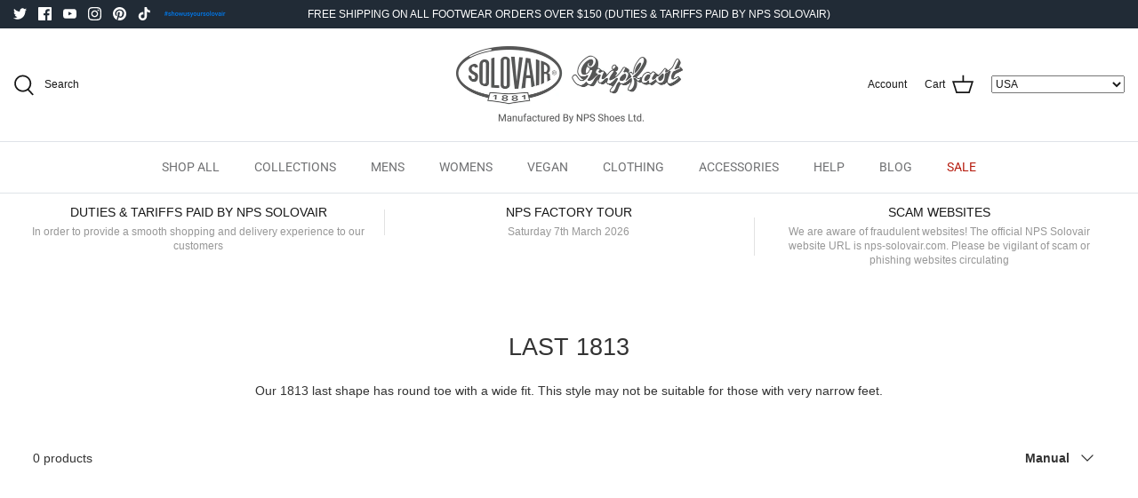

--- FILE ---
content_type: text/css
request_url: https://eu.nps-solovair.com/cdn/shop/t/31/assets/custom-styles.scss.css?v=102231201334830315121759136909
body_size: 3484
content:
body{line-height:2}.section-footer__row__col.section-footer__menu-block{text-align:center}.text-alignment--left{text-align:left}.text-alignment--right{text-align:right}.text-alignment--center{text-align:center}.text-alignment--justify{text-align:justify}ul.tabs{display:flex;flex-wrap:wrap;-webkit-box-pack:center;justify-content:center;position:relative!important;list-style:none}ul.tabs li{list-style:none}ul.tabs li a{color:#000;text-transform:uppercase;display:inline-block;padding:.5em 1em;font-weight:700;border-width:1px 1px 2px;text-decoration:none;border-bottom-style:solid;border-bottom-color:transparent;font-size:17px;line-height:2}ul.tabs li a:hover{color:#ececec}ul.tabs li a.active{font-size:17px;color:#1f1e1c;border-color:#1f1e1c;font-weight:500;line-height:2}.tab-content img{display:inline-block;object-fit:cover;height:auto;width:100%;max-width:unset}.tab-content img.top-image{margin-bottom:20px}.tab-content img.bottom-image{margin-top:20px}.banner-image{width:100vw;position:relative;left:50%;right:50%;margin-left:-50vw;margin-right:-50vw;margin-top:-40px;margin-bottom:40px;max-height:320px;object-fit:cover;object-position:center}.upsellitems-container{margin:50px 0 30px}.upsellitems{display:flex;flex-direction:column}.upsellitems h4{font-weight:600;font-size:18px}.upsellitems .upsellitem{display:flex;align-items:center;padding:10px}.upsellitems .upsellitem img{height:74px;width:74px;object-fit:cover}@media only screen and (max-width: 600px){.upsellitems .upsellitem img{height:56px;width:56px}}.upsellitems .upsellitem .upsellitem-details{display:flex;flex-direction:column;flex-grow:1;padding:0 12px;width:33%}.upsellitems .upsellitem .upsellitem-details .upsellitem-details__title{color:#000;line-height:100%}.upsellitems .upsellitem .upsellitem-addtocart{white-space:nowrap;background-color:#212b36;font-size:14px;width:35%;min-width:110px;padding:1.2em 0;border-radius:4px;color:#fff;border:none;text-align:center;letter-spacing:.3px}@media only screen and (max-width: 600px){.upsellitems .upsellitem .upsellitem-addtocart{padding:2px 6px;line-height:18px;min-width:70px;height:56px}}.klaviyo-bis-trigger button{color:#fff!important}#size-guide-table{margin:10px 0 20px;padding:10px 0 0}#size-guide-table table{width:71%;margin:auto;display:table!important;table-layout:fixed;border-collapse:collapse;border-style:solid;border-width:1px;border-color:#e8e9eb}@media only screen and (max-width: 800px){#size-guide-table table{width:100%}}#size-guide-table table tbody{display:table-row-group!important}#size-guide-table table tbody tr{display:table-row!important;width:auto!important;line-height:28px}#size-guide-table table tbody tr th{border-style:solid;border-width:1px;border-color:#e8e9eb;text-align:center;text-transform:uppercase;font-weight:700!important;padding:0}#size-guide-table table tbody tr td{border-style:solid;border-width:1px;border-color:#e8e9eb;text-align:center;padding:0}.quickbuy-container .klaviyo-product-container{display:none}.quickbuy-container .size_guide_modal_background .size_guide_modal{top:220px!important}.quickbuy-container .buy-buttons-row{margin-bottom:12px 0}.quickbuy-container .accordion{display:none}.size_guide_modal_background{z-index:-1;position:fixed;top:-150px!important;right:0!important;bottom:-150px!important;left:0!important;background:#000000b3;display:none;transition-delay:.3s;-webkit-transition-delay:.3s;-moz-transition-delay:.3s;-o-transition-delay:.3s;-webkit-transition:opacity .2s linear,z-index .2s step-end;-moz-transition:opacity .2s linear,z-index .2s step-end;-o-transition:opacity .2s linear,z-index .2s step-end;transition:opacity .2s linear,z-index .2s step-end}.size_guide_modal_background.open{z-index:999999992;display:block;-webkit-transition:opacity .2s linear,z-index .2s step-start;-moz-transition:opacity .2s linear,z-index .2s step-start;-o-transition:opacity .2s linear,z-index .2s step-start;transition:opacity .2s linear,z-index .2s step-start;transition-delay:0s;-webkit-transition-delay:0s;-moz-transition-delay:0s;-o-transition-delay:0s}.size_guide_modal_background .size_guide_modal{visibility:hidden;position:fixed;content:"";top:0!important;left:0!important;right:0!important;bottom:0!important;z-index:-1;overflow:hidden;overflow-y:scroll!important;-webkit-overflow-scrolling:touch;-webkit-transition:z-index .3s step-end;-ms-transition:z-index .3s step-end;-moz-transition:z-index .3s step-end;transition:z-index .3s step-end}.size_guide_modal_background .size_guide_modal .size_guide_modal_inner{width:800px;margin-left:-400px;left:50%;margin-top:20px;position:absolute;background:#fff;opacity:0;margin-bottom:10px;-webkit-transition:all .3s;-ms-transition:all .3s;-moz-transition:all .3s;transition:all .3s}@media (max-width: 900px){.size_guide_modal_background .size_guide_modal .size_guide_modal_inner{max-width:95%;transform:translate(-50%)!important;margin-left:0}}.size_guide_modal_background .size_guide_modal .size_guide_modal_inner .size_guide_modal_close{cursor:pointer;position:absolute;right:7px;top:7px;text-align:center;font-size:36px;line-height:36px;height:36px;width:36px;z-index:9}.size_guide_modal_background .size_guide_modal .size_guide_modal_inner .size_guide_modal_wrapper .size_guide_modal_header{width:100%;box-sizing:border-box;padding:.6em 2.5em;text-align:center;position:relative;text-align:center!important;background-color:#f2f2f2;padding-top:10px!important;padding-bottom:10px!important;border-top-right-radius:0;-ms-border-top-right-radius:0px;-webkit-border-top-right-radius:0px;-o-border-top-right-radius:0px;-moz-border-top-right-radius:0px;border-top-left-radius:0;-ms-border-top-left-radius:0px;-webkit-border-top-left-radius:0px;-o-border-top-left-radius:0px;-moz-border-top-left-radius:0px;color:#333;font-weight:700;font-style:normal;font-size:16px}.size_guide_modal_background .size_guide_modal .size_guide_modal_inner .size_guide_modal_wrapper .modal_body{padding:15px;height:100%;overflow-y:auto;overflow-x:visible;color:#000;border-bottom-right-radius:0;-ms-border-bottom-right-radius:0px;-webkit-border-bottom-right-radius:0px;-o-border-bottom-right-radius:0px;-moz-border-bottom-right-radius:0px;border-bottom-left-radius:0;-ms-border-bottom-left-radius:0px;-webkit-border-bottom-left-radius:0px;-o-border-bottom-left-radius:0px;-moz-border-bottom-left-radius:0px;height:auto!important}.size_guide_modal_background .size_guide_modal .size_guide_modal_inner .size_guide_modal_wrapper .modal_body .modal_top .modal_heading{color:#000;background-color:#fff;font-size:18px;font-weight:700;text-align:center;margin-bottom:20px}.size_guide_modal_background .size_guide_modal .size_guide_modal_inner .size_guide_modal_wrapper .modal_body .modal_size_table{border-top:1px solid #818078;margin:10px 0 20px;padding:10px 0 0}.size_guide_modal_background .size_guide_modal .size_guide_modal_inner .size_guide_modal_wrapper .modal_body .modal_size_table .table_header{color:#000;font-size:15px;text-align:center;font-weight:700;font-style:normal;text-decoration:initial;padding-bottom:10px}.size_guide_modal_background .size_guide_modal .size_guide_modal_inner .size_guide_modal_wrapper .modal_body .modal_size_table table{width:71%;margin:auto;display:table!important;table-layout:fixed;border-collapse:collapse;border-style:solid;border-width:1px;border-color:#e8e9eb}@media only screen and (max-width: 800px){.size_guide_modal_background .size_guide_modal .size_guide_modal_inner .size_guide_modal_wrapper .modal_body .modal_size_table table{width:100%}}.size_guide_modal_background .size_guide_modal .size_guide_modal_inner .size_guide_modal_wrapper .modal_body .modal_size_table table tbody{display:table-row-group!important}.size_guide_modal_background .size_guide_modal .size_guide_modal_inner .size_guide_modal_wrapper .modal_body .modal_size_table table tbody tr{display:table-row!important;width:auto!important;line-height:28px}.size_guide_modal_background .size_guide_modal .size_guide_modal_inner .size_guide_modal_wrapper .modal_body .modal_size_table table tbody tr th{border-style:solid;border-width:1px;border-color:#e8e9eb;text-align:center;text-transform:uppercase;font-weight:700!important;padding:0}.size_guide_modal_background .size_guide_modal .size_guide_modal_inner .size_guide_modal_wrapper .modal_body .modal_size_table table tbody tr td{border-style:solid;border-width:1px;border-color:#e8e9eb;text-align:center;padding:0}.size_guide_modal_background .size_guide_modal .size_guide_modal_inner .size_guide_modal_wrapper .modal_body .modal_size_table table tbody tr:hover th,.size_guide_modal_background .size_guide_modal .size_guide_modal_inner .size_guide_modal_wrapper .modal_body .modal_size_table table tbody tr:hover td{background-color:#f5f5f5!important}.size_guide_modal_background .size_guide_modal .size_guide_modal_inner .size_guide_modal_wrapper .modal_body .tab-content img{float:none;height:auto;width:auto;margin:0 auto;display:block}.size_guide_modal_background .size_guide_modal.open{visibility:visible;z-index:9999999999;-webkit-transition:z-index .3s step-start;-ms-transition:z-index .3s step-start;-moz-transition:z-index .3s step-start;transition:z-index .3s step-start}.size_guide_modal_background .size_guide_modal.open .size_guide_modal_inner{opacity:1;top:1%;-webkit-transform:translateX(0);-ms-transform:translateX(0);-moz-transform:translateX(0);transform:translate(0);-webkit-transform:translateY(0);-ms-transform:translateY(0);-moz-transform:translateY(0);transform:translateY(0);-webkit-transform:scale(1);-ms-transform:scale(1);-moz-transform:scale(1);transform:scale(1);-webkit-transform:rotateY(0);-ms-transform:rotateY(0);-moz-transform:rotateY(0);transform:rotateY(0);-webkit-transform:rotateX(0);-ms-transform:rotateX(0);-moz-transform:rotateX(0);transform:rotateX(0)}.homepage-map-content .map-row__text h2{margin-top:0}.map-container-error{color:red;border:solid red 1px;background-color:#fff;position:absolute;top:50%;left:50%;padding:1em;transform:translate(-50%,-50%);z-index:2}.map-row__text--right{text-align:right}.accordion{color:#000;background-color:#fff;border:1px solid #ebebeb;cursor:pointer;padding:18px;width:100%;text-align:left;outline:none;transition:.4s;text-align:center;margin-top:-1px;font-weight:600;font-size:14px}.panel{padding:0 18px;background-color:#fff;border:none;margin-bottom:0;max-height:0;overflow:hidden;transition:max-height .2s ease-out;line-height:28px}.panel-content{padding:14px 0}.accordion.active,.accordion:hover{text-decoration:underline}.faq-panel{padding:0;background-color:#f5f5f5;max-height:0;overflow:hidden;transition:max-height .2s ease-out}.faq-panel .faq-panel-inner{padding:1rem;font-size:14px}.accordion:after{content:"\e5cf";font-family:Material Icons;font-size:13px;color:#000;float:right;margin-left:5px}.accordion.active:after{content:"\e5ce"}@media screen and (min-width: 768px){.map-row__text{position:relative}.map-row__text-container{padding:20%}}.map-row__subtext p{margin-bottom:0}@media only screen and (max-width: 768px){.map-row__text-container{padding:0% 5%}.homepage-map-content .map-row__text--right{margin-bottom:30px}.homepage-map-content .map-row__text--left{margin-top:30px}.homepage-map-content .map-row__text{text-align:center}}@media only screen and (min-width: 768px){.homepage-map-content .map-row{display:table;table-layout:fixed;width:100%}.homepage-map-content .map-row>.map-row__item{display:table-cell;float:none;vertical-align:middle}}.hp-title{padding-top:20px}.indiv-product .hp-title{padding-top:10px}.indiv-product-vendor-text,.indiv-product-sku-text{margin-bottom:10px;font-size:90%}.indiv-product-vendor-text{font-size:14px;position:relative;padding-top:35px;text-transform:uppercase;color:#788188}.indiv-product-vendor-text:before{content:"";position:absolute;top:20px;border-top:2px solid lightgray;width:30px;left:50%;transform:translate(-50%)}.product-description-main-wrapper .indiv-product-vendor-text{font-size:14px;position:relative;padding-top:35px;padding-left:0}.product-description-main-wrapper .indiv-product-vendor-text:before{content:"";position:absolute;top:20px;border-top:2px solid lightgray;width:30px;left:0;transform:none}.sku-hidden{visibility:hidden}.product-description-main-wrapper .indiv-product-vendor-text,.product-description-main-wrapper .indiv-product-sku-text{margin-bottom:20px}.indiv-product .hp-title .indiv-product-vendor-text{margin-bottom:0}.money-styling{color:#000;display:block;font-size:15;padding:5px 0;text-align:center;width:100%}@-webkit-keyframes fadeIn{0%{opacity:0}to{opacity:1}}@keyframes fadeIn{0%{opacity:0}to{opacity:1}}.fadeIn{-webkit-animation-name:fadeIn;animation-name:fadeIn}@-webkit-keyframes zoomIn{0%{opacity:0;-webkit-transform:scale3d(.3,.3,.3);transform:scale3d(.3,.3,.3)}50%{opacity:1}}@keyframes zoomIn{0%{opacity:0;-webkit-transform:scale3d(.3,.3,.3);transform:scale3d(.3,.3,.3)}50%{opacity:1}}.zoomIn{-webkit-animation-name:zoomIn;animation-name:zoomIn}@-webkit-keyframes fadeInUp{0%{opacity:0;-webkit-transform:translate3d(0,50px,0);transform:translate3d(0,50px,0)}to{opacity:1;-webkit-transform:translate3d(0,0,0);transform:translateZ(0)}}@keyframes fadeInUp{0%{opacity:0;-webkit-transform:translate3d(0,50px,0);transform:translate3d(0,50px,0)}to{opacity:1;-webkit-transform:translate3d(0,0,0);transform:translateZ(0)}}.fadeInUp{-webkit-animation-name:fadeInUp;animation-name:fadeInUp}.animated{-webkit-animation-duration:1s;animation-duration:1s;-webkit-animation-fill-mode:both;animation-fill-mode:both}.animated.delay-1{-webkit-animation-delay:.3s;animation-delay:.3s}.animated.delay-2{-webkit-animation-delay:.6s;animation-delay:.6s}.animated.delay-3{-webkit-animation-delay:.9s;animation-delay:.9s}.animated.delay-4{-webkit-animation-delay:1.2s;animation-delay:1.2s}.animated.delay-5{-webkit-animation-delay:1.5s;animation-delay:1.5s}.animated.delay-6{-webkit-animation-delay:1.8s;animation-delay:1.8s}.animated.delay-7{-webkit-animation-delay:2.1s;animation-delay:2.1s}.animated.delay-8{-webkit-animation-delay:2.4s;animation-delay:2.4s}.animated.delay-9{-webkit-animation-delay:2.7s;animation-delay:2.7s}.animated.delay-10{-webkit-animation-delay:3s;animation-delay:3s}@media (print),(prefers-reduced-motion: reduce){.animated{-webkit-animation-duration:1ms!important;animation-duration:1ms!important;-webkit-transition-duration:1ms!important;transition-duration:1ms!important;-webkit-animation-iteration-count:1!important;animation-iteration-count:1!important}}.animations-disabled .animated,.animations-disabled .flexslider-homepage li.flex-active-slide .first-fade,.animations-disabled .flexslider-homepage li.flex-active-slide .second-fade,.animations-disabled .flexslider-homepage li.flex-active-slide .third-fade{-webkit-animation-duration:1ms!important;animation-duration:1ms!important;-webkit-transition-duration:1ms!important;transition-duration:1ms!important;-webkit-animation-iteration-count:1!important;animation-iteration-count:1!important;animation-name:none;-webkit-animation-delay:0s;animation-delay:0s;transition:none}.wow{visibility:hidden}.no-js .wow{visibility:visible}@media only screen and (max-width: 767px){.wow{visibility:visible!important;-webkit-animation:none!important;-moz-animation:none!important;-o-animation:none!important;-ms-animation:none!important;animation:none!important}}.reveal .hidden{display:block!important;visibility:visible!important}.reveal{position:relative;overflow:hidden}.reveal>a>img{-webkit-transition:all .2s ease-in-out;-moz-transition:all .2s ease-in-out;-o-transition:all .2s ease-in-out;transition:all .2s ease-in-out}@media only screen and (min-width: 767px){.reveal:hover>a>div>img{opacity:0}.reveal:hover>a>.hidden{z-index:400;opacity:1}}.reveal .hidden{position:absolute;z-index:-1;top:0;width:100%;height:100%;opacity:0;-webkit-transition:all .2s ease-in-out;-moz-transition:all .2s ease-in-out;-o-transition:all .2s ease-in-out;transition:all .2s ease-in-out;overflow:hidden}.collection-anchors{margin-top:40px;overflow:auto}.collection-anchors .collection-anchor-link{font-weight:700;text-decoration:underline;font-size:16px}.indiv-product{position:relative;text-align:center;margin-bottom:30px}.indiv-product img{max-height:800px;margin:0 auto}.indiv-product-title-text{margin-bottom:0;margin-top:5px;line-height:1.3;color:#000}.tab-content{padding-top:15px}.collection-wrapper{margin-top:20px;padding-top:60px}.collection-wrapper .title-bar h2{font-size:18px!important;font-weight:700;padding-bottom:15px;letter-spacing:0px}.collection-wrapper .collection-featured-image{max-width:100%;margin:20px auto 40px;display:block}.collection-wrapper+.collection-wrapper{border-top:1px solid #000}.collection-wrapper:last-child{padding-bottom:20px;border-bottom:1px solid #000}.title-bar{position:relative;padding:10px 0 0;text-align:center;display:inline-block;width:100%}.back-to-top{text-transform:uppercase;font-size:14px}a{color:#007aee}a:hover,a:focus{color:#007aee}.shopify-section .homepage-sections-wrapper--white{padding:30px 0}.homepage-section--slideshow-wrapper{margin-bottom:70px}.image-overlay__show-overflow{overflow:visible;color:#007aee}.overlay--v-underneath{align-items:flex-end;position:relative;height:calc(100% + 30px + 1em)}.overlay--v-underneath .overlay-text__inner{padding:5px 0 0;display:flex;align-items:flex-start;justify-content:center;height:3em}.gallery--with-margins .gallery__item[data-overlay=underneath]{margin-top:50px}.gallery--with-margins .gallery__item[data-overlay=underneath]:last-child{margin-bottom:50px}#colour_swatches_source{display:none!important}#colour_swatches_dest{margin-bottom:20px}a.product-swatch{padding:0;box-shadow:none;border:0px;width:48px;height:48px;overflow:hidden;display:inline-block;background-position:center center;vertical-align:middle;cursor:pointer;margin:3px 5px;border:2px solid #ffffff;border-radius:0;box-shadow:0 0 4px #0000004d;-moz-box-shadow:0px 0px 4px 0px rgba(0,0,0,.3);-webkit-box-shadow:0px 0px 4px 0px rgba(0,0,0,.3)}a.product-swatch.active{box-shadow:0 0 8px #0009;-moz-box-shadow:0px 0px 8px 0px rgba(0,0,0,.6);-webkit-box-shadow:0px 0px 8px 0px rgba(0,0,0,.6)}a.product-swatch .swatch-tooltip{display:block;position:absolute;pointer-events:none;opacity:0;transition:opacity .4s,margin-top .4s;width:200px;margin-left:-78px;margin-top:55px;text-align:center;z-index:100}a.product-swatch .swatch-tooltip .swatch-inner{background:#000;border-radius:3px;padding:3px 5px;color:#fff;display:inline-block;text-align:center}a.product-swatch .swatch-tooltip:before{content:"";top:-5px;left:50%;margin-left:-5px;position:absolute;display:block;width:0;height:0;border-left:5px solid transparent;border-right:5px solid transparent;border-bottom:5px solid black}a.product-swatch:hover .swatch-tooltip{opacity:.8;margin-top:35px}#store-messages.messages-4 .message{float:left;width:25%}.product-form .title-row{margin-top:20px}.product-form .title{font-size:25px}.product-form .label{width:unset;border:0;padding:0}div[data-section-type=collection-template] .page-header{border:none}@media (min-width: 992px){.col-md-fifth{width:20%;float:left}}.quantity-submit-row>label{text-align:left}#store-messages{background-color:unset}.container .shopify-section:not(.section-image-with-text-overlay):not(.section-slideshow):not(.collection-slider-row):not(.section-gallery):not(.section-newsletter):not(.section-collection-list){margin:2px 22px}.navigation__tier-1>li>a{text-decoration:none}.navigation__item.navigation__item--with-children>a{text-decoration:none}.boost-pfs-filter-tree-v .boost-pfs-filter-option .boost-pfs-filter-option-item-list-box .boost-pfs-filter-option-item{width:40%!important}.section-footer__row{justify-content:space-evenly}.section-footer__row .section-footer__title,.section-footer__row .section-footer__text-block__social{text-align:center}@media only screen and (max-width: 600px){.boost-pfs-search-suggestion-mobile-overlay,.boost-pfs-search-suggestion-mobile-top-panel{display:none!important}#pageheader .country-selector{display:none}.section-footer__row__col{text-align:center}.collection-slider-row.for-collections.use-alt-bg{padding:0}.product-list .product-block.collection-block{width:100%}.product-list .product-block.collection-block .product-block__title{text-align:center;font-weight:700}.view-all{margin-bottom:0}.overlay--v-underneath{height:100%}.template-suffix-our-stores .fully-spaced-row--medium{margin-top:20px;margin-bottom:0}.template-suffix-our-stores .lightly-spaced-row-above{margin-bottom:20px}.template-suffix-our-stores .shopify-section .homepage-sections-wrapper--white{padding-top:0;padding-bottom:0}.template-suffix-our-stores .section-rich-text{margin-bottom:20px}.ul.tabs{margin:1em}.slick-track .gallery__item{margin-bottom:16px}.overlay--v-underneath{height:calc(100% + 41px + 1em)}.opt-label{padding:0;min-width:4.2em;min-height:44px}.product-block__image-dots{display:none}}@media only screen and (max-width: 600px){.collection-listing .product-block{padding-left:20px;margin-bottom:10px}}.hidden,.desktop--hidden{display:none}@media only screen and (max-width: 768px){.mobile--hidden{display:none}.desktop--hidden{display:block}.thumbnails.owl-carousel .owl-stage{display:flex;justify-content:center;width:100%!important}a.thumbnail{border-radius:50%}.thumbnails.owl-carousel .owl-item{width:10px!important;height:10px;margin-bottom:2px}.thumbnails.owl-carousel.owl-loaded .thumbnail{width:fit-content!important}.thumbnails.owl-carousel.owl-loaded .thumbnail:after{top:-2px;left:-1px;height:inherit}.thumbnails .thumbnail:after{content:"";position:absolute;display:block;bottom:-1px;left:0;right:0;height:10px;width:10px;background:#000;border-radius:50%;opacity:0;transition:opacity .2s}.thumbnail.thumbnail--media-image .rimage-outer-wrapper{display:none}}.product-block .product-block__title{text-align:center;line-height:1.3!important;width:100%}.product-block .vendor{text-align:center;position:relative;padding-top:35px;opacity:.7}.product-block .vendor:before{content:"";position:absolute;top:20px;border-top:2px solid #d3d3d3;width:30px;left:50%;transform:translate(-50%)}.product-block .product-price{color:#222;display:block;font-size:14px;padding:5px 0;text-align:center;width:100%}.sku{display:flex;justify-content:flex-end}.cc-rating svg{fill:#000}.boost-pfs-filter-products .spr-badge{display:none}div.overlay-text__subheading{font-size:16px;font-weight:600;letter-spacing:.5px}.panel-content img.rimage__image{width:100%;margin-bottom:20px}
/*# sourceMappingURL=/cdn/shop/t/31/assets/custom-styles.scss.css.map?v=102231201334830315121759136909 */


--- FILE ---
content_type: text/css
request_url: https://us.nps-solovair.com/cdn/shop/t/5/assets/custom-styles.scss.css?v=102231201334830315121759330450
body_size: 3475
content:
body{line-height:2}.section-footer__row__col.section-footer__menu-block{text-align:center}.text-alignment--left{text-align:left}.text-alignment--right{text-align:right}.text-alignment--center{text-align:center}.text-alignment--justify{text-align:justify}ul.tabs{display:flex;flex-wrap:wrap;-webkit-box-pack:center;justify-content:center;position:relative!important;list-style:none}ul.tabs li{list-style:none}ul.tabs li a{color:#000;text-transform:uppercase;display:inline-block;padding:.5em 1em;font-weight:700;border-width:1px 1px 2px;text-decoration:none;border-bottom-style:solid;border-bottom-color:transparent;font-size:17px;line-height:2}ul.tabs li a:hover{color:#ececec}ul.tabs li a.active{font-size:17px;color:#1f1e1c;border-color:#1f1e1c;font-weight:500;line-height:2}.tab-content img{display:inline-block;object-fit:cover;height:auto;width:100%;max-width:unset}.tab-content img.top-image{margin-bottom:20px}.tab-content img.bottom-image{margin-top:20px}.banner-image{width:100vw;position:relative;left:50%;right:50%;margin-left:-50vw;margin-right:-50vw;margin-top:-40px;margin-bottom:40px;max-height:320px;object-fit:cover;object-position:center}.upsellitems-container{margin:50px 0 30px}.upsellitems{display:flex;flex-direction:column}.upsellitems h4{font-weight:600;font-size:18px}.upsellitems .upsellitem{display:flex;align-items:center;padding:10px}.upsellitems .upsellitem img{height:74px;width:74px;object-fit:cover}@media only screen and (max-width: 600px){.upsellitems .upsellitem img{height:56px;width:56px}}.upsellitems .upsellitem .upsellitem-details{display:flex;flex-direction:column;flex-grow:1;padding:0 12px;width:33%}.upsellitems .upsellitem .upsellitem-details .upsellitem-details__title{color:#000;line-height:100%}.upsellitems .upsellitem .upsellitem-addtocart{white-space:nowrap;background-color:#212b36;font-size:14px;width:35%;min-width:110px;padding:1.2em 0;border-radius:4px;color:#fff;border:none;text-align:center;letter-spacing:.3px}@media only screen and (max-width: 600px){.upsellitems .upsellitem .upsellitem-addtocart{padding:2px 6px;line-height:18px;min-width:70px;height:56px}}.klaviyo-bis-trigger button{color:#fff!important}#size-guide-table{margin:10px 0 20px;padding:10px 0 0}#size-guide-table table{width:71%;margin:auto;display:table!important;table-layout:fixed;border-collapse:collapse;border-style:solid;border-width:1px;border-color:#e8e9eb}@media only screen and (max-width: 800px){#size-guide-table table{width:100%}}#size-guide-table table tbody{display:table-row-group!important}#size-guide-table table tbody tr{display:table-row!important;width:auto!important;line-height:28px}#size-guide-table table tbody tr th{border-style:solid;border-width:1px;border-color:#e8e9eb;text-align:center;text-transform:uppercase;font-weight:700!important;padding:0}#size-guide-table table tbody tr td{border-style:solid;border-width:1px;border-color:#e8e9eb;text-align:center;padding:0}.quickbuy-container .klaviyo-product-container{display:none}.quickbuy-container .size_guide_modal_background .size_guide_modal{top:220px!important}.quickbuy-container .buy-buttons-row{margin-bottom:12px 0}.quickbuy-container .accordion{display:none}.size_guide_modal_background{z-index:-1;position:fixed;top:-150px!important;right:0!important;bottom:-150px!important;left:0!important;background:#000000b3;display:none;transition-delay:.3s;-webkit-transition-delay:.3s;-moz-transition-delay:.3s;-o-transition-delay:.3s;-webkit-transition:opacity .2s linear,z-index .2s step-end;-moz-transition:opacity .2s linear,z-index .2s step-end;-o-transition:opacity .2s linear,z-index .2s step-end;transition:opacity .2s linear,z-index .2s step-end}.size_guide_modal_background.open{z-index:999999992;display:block;-webkit-transition:opacity .2s linear,z-index .2s step-start;-moz-transition:opacity .2s linear,z-index .2s step-start;-o-transition:opacity .2s linear,z-index .2s step-start;transition:opacity .2s linear,z-index .2s step-start;transition-delay:0s;-webkit-transition-delay:0s;-moz-transition-delay:0s;-o-transition-delay:0s}.size_guide_modal_background .size_guide_modal{visibility:hidden;position:fixed;content:"";top:0!important;left:0!important;right:0!important;bottom:0!important;z-index:-1;overflow:hidden;overflow-y:scroll!important;-webkit-overflow-scrolling:touch;-webkit-transition:z-index .3s step-end;-ms-transition:z-index .3s step-end;-moz-transition:z-index .3s step-end;transition:z-index .3s step-end}.size_guide_modal_background .size_guide_modal .size_guide_modal_inner{width:800px;margin-left:-400px;left:50%;margin-top:20px;position:absolute;background:#fff;opacity:0;margin-bottom:10px;-webkit-transition:all .3s;-ms-transition:all .3s;-moz-transition:all .3s;transition:all .3s}@media (max-width: 900px){.size_guide_modal_background .size_guide_modal .size_guide_modal_inner{max-width:95%;transform:translate(-50%)!important;margin-left:0}}.size_guide_modal_background .size_guide_modal .size_guide_modal_inner .size_guide_modal_close{cursor:pointer;position:absolute;right:7px;top:7px;text-align:center;font-size:36px;line-height:36px;height:36px;width:36px;z-index:9}.size_guide_modal_background .size_guide_modal .size_guide_modal_inner .size_guide_modal_wrapper .size_guide_modal_header{width:100%;box-sizing:border-box;padding:.6em 2.5em;text-align:center;position:relative;text-align:center!important;background-color:#f2f2f2;padding-top:10px!important;padding-bottom:10px!important;border-top-right-radius:0;-ms-border-top-right-radius:0px;-webkit-border-top-right-radius:0px;-o-border-top-right-radius:0px;-moz-border-top-right-radius:0px;border-top-left-radius:0;-ms-border-top-left-radius:0px;-webkit-border-top-left-radius:0px;-o-border-top-left-radius:0px;-moz-border-top-left-radius:0px;color:#333;font-weight:700;font-style:normal;font-size:16px}.size_guide_modal_background .size_guide_modal .size_guide_modal_inner .size_guide_modal_wrapper .modal_body{padding:15px;height:100%;overflow-y:auto;overflow-x:visible;color:#000;border-bottom-right-radius:0;-ms-border-bottom-right-radius:0px;-webkit-border-bottom-right-radius:0px;-o-border-bottom-right-radius:0px;-moz-border-bottom-right-radius:0px;border-bottom-left-radius:0;-ms-border-bottom-left-radius:0px;-webkit-border-bottom-left-radius:0px;-o-border-bottom-left-radius:0px;-moz-border-bottom-left-radius:0px;height:auto!important}.size_guide_modal_background .size_guide_modal .size_guide_modal_inner .size_guide_modal_wrapper .modal_body .modal_top .modal_heading{color:#000;background-color:#fff;font-size:18px;font-weight:700;text-align:center;margin-bottom:20px}.size_guide_modal_background .size_guide_modal .size_guide_modal_inner .size_guide_modal_wrapper .modal_body .modal_size_table{border-top:1px solid #818078;margin:10px 0 20px;padding:10px 0 0}.size_guide_modal_background .size_guide_modal .size_guide_modal_inner .size_guide_modal_wrapper .modal_body .modal_size_table .table_header{color:#000;font-size:15px;text-align:center;font-weight:700;font-style:normal;text-decoration:initial;padding-bottom:10px}.size_guide_modal_background .size_guide_modal .size_guide_modal_inner .size_guide_modal_wrapper .modal_body .modal_size_table table{width:71%;margin:auto;display:table!important;table-layout:fixed;border-collapse:collapse;border-style:solid;border-width:1px;border-color:#e8e9eb}@media only screen and (max-width: 800px){.size_guide_modal_background .size_guide_modal .size_guide_modal_inner .size_guide_modal_wrapper .modal_body .modal_size_table table{width:100%}}.size_guide_modal_background .size_guide_modal .size_guide_modal_inner .size_guide_modal_wrapper .modal_body .modal_size_table table tbody{display:table-row-group!important}.size_guide_modal_background .size_guide_modal .size_guide_modal_inner .size_guide_modal_wrapper .modal_body .modal_size_table table tbody tr{display:table-row!important;width:auto!important;line-height:28px}.size_guide_modal_background .size_guide_modal .size_guide_modal_inner .size_guide_modal_wrapper .modal_body .modal_size_table table tbody tr th{border-style:solid;border-width:1px;border-color:#e8e9eb;text-align:center;text-transform:uppercase;font-weight:700!important;padding:0}.size_guide_modal_background .size_guide_modal .size_guide_modal_inner .size_guide_modal_wrapper .modal_body .modal_size_table table tbody tr td{border-style:solid;border-width:1px;border-color:#e8e9eb;text-align:center;padding:0}.size_guide_modal_background .size_guide_modal .size_guide_modal_inner .size_guide_modal_wrapper .modal_body .modal_size_table table tbody tr:hover th,.size_guide_modal_background .size_guide_modal .size_guide_modal_inner .size_guide_modal_wrapper .modal_body .modal_size_table table tbody tr:hover td{background-color:#f5f5f5!important}.size_guide_modal_background .size_guide_modal .size_guide_modal_inner .size_guide_modal_wrapper .modal_body .tab-content img{float:none;height:auto;width:auto;margin:0 auto;display:block}.size_guide_modal_background .size_guide_modal.open{visibility:visible;z-index:9999999999;-webkit-transition:z-index .3s step-start;-ms-transition:z-index .3s step-start;-moz-transition:z-index .3s step-start;transition:z-index .3s step-start}.size_guide_modal_background .size_guide_modal.open .size_guide_modal_inner{opacity:1;top:1%;-webkit-transform:translateX(0);-ms-transform:translateX(0);-moz-transform:translateX(0);transform:translate(0);-webkit-transform:translateY(0);-ms-transform:translateY(0);-moz-transform:translateY(0);transform:translateY(0);-webkit-transform:scale(1);-ms-transform:scale(1);-moz-transform:scale(1);transform:scale(1);-webkit-transform:rotateY(0);-ms-transform:rotateY(0);-moz-transform:rotateY(0);transform:rotateY(0);-webkit-transform:rotateX(0);-ms-transform:rotateX(0);-moz-transform:rotateX(0);transform:rotateX(0)}.homepage-map-content .map-row__text h2{margin-top:0}.map-container-error{color:red;border:solid red 1px;background-color:#fff;position:absolute;top:50%;left:50%;padding:1em;transform:translate(-50%,-50%);z-index:2}.map-row__text--right{text-align:right}.accordion{color:#000;background-color:#fff;border:1px solid #ebebeb;cursor:pointer;padding:18px;width:100%;text-align:left;outline:none;transition:.4s;text-align:center;margin-top:-1px;font-weight:600;font-size:14px}.panel{padding:0 18px;background-color:#fff;border:none;margin-bottom:0;max-height:0;overflow:hidden;transition:max-height .2s ease-out;line-height:28px}.panel-content{padding:14px 0}.accordion.active,.accordion:hover{text-decoration:underline}.faq-panel{padding:0;background-color:#f5f5f5;max-height:0;overflow:hidden;transition:max-height .2s ease-out}.faq-panel .faq-panel-inner{padding:1rem;font-size:14px}.accordion:after{content:"\e5cf";font-family:Material Icons;font-size:13px;color:#000;float:right;margin-left:5px}.accordion.active:after{content:"\e5ce"}@media screen and (min-width: 768px){.map-row__text{position:relative}.map-row__text-container{padding:20%}}.map-row__subtext p{margin-bottom:0}@media only screen and (max-width: 768px){.map-row__text-container{padding:0% 5%}.homepage-map-content .map-row__text--right{margin-bottom:30px}.homepage-map-content .map-row__text--left{margin-top:30px}.homepage-map-content .map-row__text{text-align:center}}@media only screen and (min-width: 768px){.homepage-map-content .map-row{display:table;table-layout:fixed;width:100%}.homepage-map-content .map-row>.map-row__item{display:table-cell;float:none;vertical-align:middle}}.hp-title{padding-top:20px}.indiv-product .hp-title{padding-top:10px}.indiv-product-vendor-text,.indiv-product-sku-text{margin-bottom:10px;font-size:90%}.indiv-product-vendor-text{font-size:14px;position:relative;padding-top:35px;text-transform:uppercase;color:#788188}.indiv-product-vendor-text:before{content:"";position:absolute;top:20px;border-top:2px solid lightgray;width:30px;left:50%;transform:translate(-50%)}.product-description-main-wrapper .indiv-product-vendor-text{font-size:14px;position:relative;padding-top:35px;padding-left:0}.product-description-main-wrapper .indiv-product-vendor-text:before{content:"";position:absolute;top:20px;border-top:2px solid lightgray;width:30px;left:0;transform:none}.sku-hidden{visibility:hidden}.product-description-main-wrapper .indiv-product-vendor-text,.product-description-main-wrapper .indiv-product-sku-text{margin-bottom:20px}.indiv-product .hp-title .indiv-product-vendor-text{margin-bottom:0}.money-styling{color:#000;display:block;font-size:15;padding:5px 0;text-align:center;width:100%}@-webkit-keyframes fadeIn{0%{opacity:0}to{opacity:1}}@keyframes fadeIn{0%{opacity:0}to{opacity:1}}.fadeIn{-webkit-animation-name:fadeIn;animation-name:fadeIn}@-webkit-keyframes zoomIn{0%{opacity:0;-webkit-transform:scale3d(.3,.3,.3);transform:scale3d(.3,.3,.3)}50%{opacity:1}}@keyframes zoomIn{0%{opacity:0;-webkit-transform:scale3d(.3,.3,.3);transform:scale3d(.3,.3,.3)}50%{opacity:1}}.zoomIn{-webkit-animation-name:zoomIn;animation-name:zoomIn}@-webkit-keyframes fadeInUp{0%{opacity:0;-webkit-transform:translate3d(0,50px,0);transform:translate3d(0,50px,0)}to{opacity:1;-webkit-transform:translate3d(0,0,0);transform:translateZ(0)}}@keyframes fadeInUp{0%{opacity:0;-webkit-transform:translate3d(0,50px,0);transform:translate3d(0,50px,0)}to{opacity:1;-webkit-transform:translate3d(0,0,0);transform:translateZ(0)}}.fadeInUp{-webkit-animation-name:fadeInUp;animation-name:fadeInUp}.animated{-webkit-animation-duration:1s;animation-duration:1s;-webkit-animation-fill-mode:both;animation-fill-mode:both}.animated.delay-1{-webkit-animation-delay:.3s;animation-delay:.3s}.animated.delay-2{-webkit-animation-delay:.6s;animation-delay:.6s}.animated.delay-3{-webkit-animation-delay:.9s;animation-delay:.9s}.animated.delay-4{-webkit-animation-delay:1.2s;animation-delay:1.2s}.animated.delay-5{-webkit-animation-delay:1.5s;animation-delay:1.5s}.animated.delay-6{-webkit-animation-delay:1.8s;animation-delay:1.8s}.animated.delay-7{-webkit-animation-delay:2.1s;animation-delay:2.1s}.animated.delay-8{-webkit-animation-delay:2.4s;animation-delay:2.4s}.animated.delay-9{-webkit-animation-delay:2.7s;animation-delay:2.7s}.animated.delay-10{-webkit-animation-delay:3s;animation-delay:3s}@media (print),(prefers-reduced-motion: reduce){.animated{-webkit-animation-duration:1ms!important;animation-duration:1ms!important;-webkit-transition-duration:1ms!important;transition-duration:1ms!important;-webkit-animation-iteration-count:1!important;animation-iteration-count:1!important}}.animations-disabled .animated,.animations-disabled .flexslider-homepage li.flex-active-slide .first-fade,.animations-disabled .flexslider-homepage li.flex-active-slide .second-fade,.animations-disabled .flexslider-homepage li.flex-active-slide .third-fade{-webkit-animation-duration:1ms!important;animation-duration:1ms!important;-webkit-transition-duration:1ms!important;transition-duration:1ms!important;-webkit-animation-iteration-count:1!important;animation-iteration-count:1!important;animation-name:none;-webkit-animation-delay:0s;animation-delay:0s;transition:none}.wow{visibility:hidden}.no-js .wow{visibility:visible}@media only screen and (max-width: 767px){.wow{visibility:visible!important;-webkit-animation:none!important;-moz-animation:none!important;-o-animation:none!important;-ms-animation:none!important;animation:none!important}}.reveal .hidden{display:block!important;visibility:visible!important}.reveal{position:relative;overflow:hidden}.reveal>a>img{-webkit-transition:all .2s ease-in-out;-moz-transition:all .2s ease-in-out;-o-transition:all .2s ease-in-out;transition:all .2s ease-in-out}@media only screen and (min-width: 767px){.reveal:hover>a>div>img{opacity:0}.reveal:hover>a>.hidden{z-index:400;opacity:1}}.reveal .hidden{position:absolute;z-index:-1;top:0;width:100%;height:100%;opacity:0;-webkit-transition:all .2s ease-in-out;-moz-transition:all .2s ease-in-out;-o-transition:all .2s ease-in-out;transition:all .2s ease-in-out;overflow:hidden}.collection-anchors{margin-top:40px;overflow:auto}.collection-anchors .collection-anchor-link{font-weight:700;text-decoration:underline;font-size:16px}.indiv-product{position:relative;text-align:center;margin-bottom:30px}.indiv-product img{max-height:800px;margin:0 auto}.indiv-product-title-text{margin-bottom:0;margin-top:5px;line-height:1.3;color:#000}.tab-content{padding-top:15px}.collection-wrapper{margin-top:20px;padding-top:60px}.collection-wrapper .title-bar h2{font-size:18px!important;font-weight:700;padding-bottom:15px;letter-spacing:0px}.collection-wrapper .collection-featured-image{max-width:100%;margin:20px auto 40px;display:block}.collection-wrapper+.collection-wrapper{border-top:1px solid #000}.collection-wrapper:last-child{padding-bottom:20px;border-bottom:1px solid #000}.title-bar{position:relative;padding:10px 0 0;text-align:center;display:inline-block;width:100%}.back-to-top{text-transform:uppercase;font-size:14px}a{color:#007aee}a:hover,a:focus{color:#007aee}.shopify-section .homepage-sections-wrapper--white{padding:30px 0}.homepage-section--slideshow-wrapper{margin-bottom:70px}.image-overlay__show-overflow{overflow:visible;color:#007aee}.overlay--v-underneath{align-items:flex-end;position:relative;height:calc(100% + 30px + 1em)}.overlay--v-underneath .overlay-text__inner{padding:5px 0 0;display:flex;align-items:flex-start;justify-content:center;height:3em}.gallery--with-margins .gallery__item[data-overlay=underneath]{margin-top:50px}.gallery--with-margins .gallery__item[data-overlay=underneath]:last-child{margin-bottom:50px}#colour_swatches_source{display:none!important}#colour_swatches_dest{margin-bottom:20px}a.product-swatch{padding:0;box-shadow:none;border:0px;width:48px;height:48px;overflow:hidden;display:inline-block;background-position:center center;vertical-align:middle;cursor:pointer;margin:3px 5px;border:2px solid #ffffff;border-radius:0;box-shadow:0 0 4px #0000004d;-moz-box-shadow:0px 0px 4px 0px rgba(0,0,0,.3);-webkit-box-shadow:0px 0px 4px 0px rgba(0,0,0,.3)}a.product-swatch.active{box-shadow:0 0 8px #0009;-moz-box-shadow:0px 0px 8px 0px rgba(0,0,0,.6);-webkit-box-shadow:0px 0px 8px 0px rgba(0,0,0,.6)}a.product-swatch .swatch-tooltip{display:block;position:absolute;pointer-events:none;opacity:0;transition:opacity .4s,margin-top .4s;width:200px;margin-left:-78px;margin-top:55px;text-align:center;z-index:100}a.product-swatch .swatch-tooltip .swatch-inner{background:#000;border-radius:3px;padding:3px 5px;color:#fff;display:inline-block;text-align:center}a.product-swatch .swatch-tooltip:before{content:"";top:-5px;left:50%;margin-left:-5px;position:absolute;display:block;width:0;height:0;border-left:5px solid transparent;border-right:5px solid transparent;border-bottom:5px solid black}a.product-swatch:hover .swatch-tooltip{opacity:.8;margin-top:35px}#store-messages.messages-4 .message{float:left;width:25%}.product-form .title-row{margin-top:20px}.product-form .title{font-size:25px}.product-form .label{width:unset;border:0;padding:0}div[data-section-type=collection-template] .page-header{border:none}@media (min-width: 992px){.col-md-fifth{width:20%;float:left}}.quantity-submit-row>label{text-align:left}#store-messages{background-color:unset}.container .shopify-section:not(.section-image-with-text-overlay):not(.section-slideshow):not(.collection-slider-row):not(.section-gallery):not(.section-newsletter):not(.section-collection-list){margin:2px 22px}.navigation__tier-1>li>a{text-decoration:none}.navigation__item.navigation__item--with-children>a{text-decoration:none}.boost-pfs-filter-tree-v .boost-pfs-filter-option .boost-pfs-filter-option-item-list-box .boost-pfs-filter-option-item{width:40%!important}.section-footer__row{justify-content:space-evenly}.section-footer__row .section-footer__title,.section-footer__row .section-footer__text-block__social{text-align:center}@media only screen and (max-width: 600px){.boost-pfs-search-suggestion-mobile-overlay,.boost-pfs-search-suggestion-mobile-top-panel{display:none!important}#pageheader .country-selector{display:none}.section-footer__row__col{text-align:center}.collection-slider-row.for-collections.use-alt-bg{padding:0}.product-list .product-block.collection-block{width:100%}.product-list .product-block.collection-block .product-block__title{text-align:center;font-weight:700}.view-all{margin-bottom:0}.overlay--v-underneath{height:100%}.template-suffix-our-stores .fully-spaced-row--medium{margin-top:20px;margin-bottom:0}.template-suffix-our-stores .lightly-spaced-row-above{margin-bottom:20px}.template-suffix-our-stores .shopify-section .homepage-sections-wrapper--white{padding-top:0;padding-bottom:0}.template-suffix-our-stores .section-rich-text{margin-bottom:20px}.ul.tabs{margin:1em}.slick-track .gallery__item{margin-bottom:16px}.overlay--v-underneath{height:calc(100% + 41px + 1em)}.opt-label{padding:0;min-width:4.2em;min-height:44px}.product-block__image-dots{display:none}}@media only screen and (max-width: 600px){.collection-listing .product-block{padding-left:20px;margin-bottom:10px}}.hidden,.desktop--hidden{display:none}@media only screen and (max-width: 768px){.mobile--hidden{display:none}.desktop--hidden{display:block}.thumbnails.owl-carousel .owl-stage{display:flex;justify-content:center;width:100%!important}a.thumbnail{border-radius:50%}.thumbnails.owl-carousel .owl-item{width:10px!important;height:10px;margin-bottom:2px}.thumbnails.owl-carousel.owl-loaded .thumbnail{width:fit-content!important}.thumbnails.owl-carousel.owl-loaded .thumbnail:after{top:-2px;left:-1px;height:inherit}.thumbnails .thumbnail:after{content:"";position:absolute;display:block;bottom:-1px;left:0;right:0;height:10px;width:10px;background:#000;border-radius:50%;opacity:0;transition:opacity .2s}.thumbnail.thumbnail--media-image .rimage-outer-wrapper{display:none}}.product-block .product-block__title{text-align:center;line-height:1.3!important;width:100%}.product-block .vendor{text-align:center;position:relative;padding-top:35px;opacity:.7}.product-block .vendor:before{content:"";position:absolute;top:20px;border-top:2px solid #d3d3d3;width:30px;left:50%;transform:translate(-50%)}.product-block .product-price{color:#222;display:block;font-size:14px;padding:5px 0;text-align:center;width:100%}.sku{display:flex;justify-content:flex-end}.cc-rating svg{fill:#000}.boost-pfs-filter-products .spr-badge{display:none}div.overlay-text__subheading{font-size:16px;font-weight:600;letter-spacing:.5px}.panel-content img.rimage__image{width:100%;margin-bottom:20px}
/*# sourceMappingURL=/cdn/shop/t/5/assets/custom-styles.scss.css.map?v=102231201334830315121759330450 */


--- FILE ---
content_type: text/javascript; charset=utf-8
request_url: https://services.mybcapps.com/bc-sf-filter/filter?t=1769950127818&_=pf&shop=nps-shoes-usa.myshopify.com&page=1&limit=32&sort=manual&display=grid&collection_scope=627142623597&tag=&product_available=false&variant_available=false&build_filter_tree=true&check_cache=true&sid=c45ea4f5-8519-4f3b-9071-d31c2afb7d96&callback=BoostPFSFilterCallback&event_type=init
body_size: 1115
content:
/**/ typeof BoostPFSFilterCallback === 'function' && BoostPFSFilterCallback({"total_product":0,"total_collection":0,"total_page":0,"from_cache":false,"products":[],"event_type":"init","filter":{"options":[{"filterType":"multi_level_tag","label":"Style","isCollapseMobile":false,"isCollapsePC":false,"tooltip":null,"displayAllValuesInUppercaseForm":false,"showSearchBoxFilterMobile":false,"showSearchBoxFilterPC":false,"showMoreType":"scrollbar","sortManualValues":false,"sortType":"key-asc","filterOptionId":"pf_mlt_style","position":0,"selectType":"multiple","status":"active","valueType":"specific","displayType":"list","manualValues":[{"tag":"Astronaut","displayName":"Astronaut Boot","doc_count":0},{"tag":"Derby-Brogue-Boot","displayName":"Brogue Boot","doc_count":0},{"tag":"Brogue-Shoe","displayName":"Brogue Shoe","doc_count":0},{"tag":"Chukka-Boot","displayName":"Chukka Boot","doc_count":0},{"tag":"Dealer-Boot","displayName":"Dealer Boot","doc_count":0},{"tag":"Derby-Boot","displayName":"Derby Boot","doc_count":0},{"tag":"6-Eye","displayName":"6 Eye Derby Boot","doc_count":0},{"tag":"8-Eye","displayName":"8 Eye Derby Boot","doc_count":0},{"tag":"10-Eye","displayName":"10 Eye Derby Boot","doc_count":0},{"tag":"11-Eye","displayName":"11 Eye Derby Boot","doc_count":0},{"tag":"14-Eye","displayName":"14 Eye Derby Boot","doc_count":0},{"tag":"20-Eye","displayName":"20 Eye Derby Boot","doc_count":0},{"tag":"Engineer-Boot","displayName":"Engineer Boot","doc_count":0},{"tag":"Gibson-Shoe","displayName":"Gibson Shoe","doc_count":0},{"tag":"Hiker-Boot","displayName":"Hiker Boot","doc_count":0},{"tag":"Loafer","displayName":"Loafer","doc_count":0},{"tag":"Mary-Jane-Shoe","displayName":"Mary Jane Shoe","doc_count":0},{"tag":"Monk-Shoe","displayName":"Monk Shoe","doc_count":0},{"tag":"Monkey-Boot","displayName":"Monkey Boot","doc_count":0},{"tag":"Oxford-Shoe","displayName":"Oxford Shoe","doc_count":0},{"tag":"Platform","displayName":"Platform Boot","doc_count":0},{"tag":"Sneaker","displayName":"Sneaker","doc_count":0},{"tag":"STC","displayName":"Steel Toe","doc_count":0},{"tag":"Zip","displayName":"Zip Boot","doc_count":0}],"removeTextFilterValues":"","replaceTextFilterValues":null,"values":[{"tag":"Astronaut","displayName":"Astronaut Boot","doc_count":0},{"tag":"Derby-Brogue-Boot","displayName":"Brogue Boot","doc_count":0},{"tag":"Brogue-Shoe","displayName":"Brogue Shoe","doc_count":0},{"tag":"Chukka-Boot","displayName":"Chukka Boot","doc_count":0},{"tag":"Dealer-Boot","displayName":"Dealer Boot","doc_count":0},{"tag":"Derby-Boot","displayName":"Derby Boot","doc_count":0},{"tag":"6-Eye","displayName":"6 Eye Derby Boot","doc_count":0},{"tag":"8-Eye","displayName":"8 Eye Derby Boot","doc_count":0},{"tag":"10-Eye","displayName":"10 Eye Derby Boot","doc_count":0},{"tag":"11-Eye","displayName":"11 Eye Derby Boot","doc_count":0},{"tag":"14-Eye","displayName":"14 Eye Derby Boot","doc_count":0},{"tag":"20-Eye","displayName":"20 Eye Derby Boot","doc_count":0},{"tag":"Engineer-Boot","displayName":"Engineer Boot","doc_count":0},{"tag":"Gibson-Shoe","displayName":"Gibson Shoe","doc_count":0},{"tag":"Hiker-Boot","displayName":"Hiker Boot","doc_count":0},{"tag":"Loafer","displayName":"Loafer","doc_count":0},{"tag":"Mary-Jane-Shoe","displayName":"Mary Jane Shoe","doc_count":0},{"tag":"Monk-Shoe","displayName":"Monk Shoe","doc_count":0},{"tag":"Monkey-Boot","displayName":"Monkey Boot","doc_count":0},{"tag":"Oxford-Shoe","displayName":"Oxford Shoe","doc_count":0},{"tag":"Platform","displayName":"Platform Boot","doc_count":0},{"tag":"Sneaker","displayName":"Sneaker","doc_count":0},{"tag":"STC","displayName":"Steel Toe","doc_count":0},{"tag":"Zip","displayName":"Zip Boot","doc_count":0}]},{"filterType":"opt_size_us","label":"Size (US)","isCollapseMobile":false,"isCollapsePC":false,"tooltip":null,"displayAllValuesInUppercaseForm":false,"showSearchBoxFilterMobile":false,"showSearchBoxFilterPC":false,"showMoreType":"scrollbar","sortManualValues":false,"sortType":"key-asc","filterOptionId":"pf_opt_size_us","position":1,"selectType":"single","status":"active","valueType":"all","displayType":"list","swatchStyle":"circle-grid","manualValues":[],"removeTextFilterValues":"","replaceTextFilterValues":null,"excludedValues":[],"values":[]},{"filterType":"multi_level_tag","label":"Brand","isCollapseMobile":false,"isCollapsePC":false,"tooltip":null,"displayAllValuesInUppercaseForm":false,"showSearchBoxFilterMobile":false,"showSearchBoxFilterPC":false,"showMoreType":"scrollbar","sortManualValues":false,"sortType":"key-asc","filterOptionId":"pf_mlt_brand","position":2,"selectType":"multiple","status":"active","valueType":"specific","displayType":"list","manualValues":[{"tag":"Gripfast","displayName":"Gripfast","doc_count":0},{"tag":"NPS","displayName":"NPS","doc_count":0},{"tag":"Solovair","displayName":"Solovair","doc_count":0}],"removeTextFilterValues":"","replaceTextFilterValues":null,"values":[{"tag":"Gripfast","displayName":"Gripfast","doc_count":0},{"tag":"NPS","displayName":"NPS","doc_count":0},{"tag":"Solovair","displayName":"Solovair","doc_count":0}]},{"filterType":"multi_level_tag","label":"Department","isCollapseMobile":false,"isCollapsePC":false,"tooltip":null,"displayAllValuesInUppercaseForm":false,"showSearchBoxFilterMobile":false,"showSearchBoxFilterPC":false,"showMoreType":"scrollbar","sortManualValues":false,"sortType":"key-asc","filterOptionId":"pf_mlt_department","position":3,"selectType":"single","status":"active","valueType":"specific","displayType":"list","manualValues":[{"tag":"Mens","displayName":"Mens","doc_count":0},{"tag":"Womens","displayName":"Womens","doc_count":0}],"removeTextFilterValues":"","replaceTextFilterValues":null,"values":[{"tag":"Mens","displayName":"Mens","doc_count":0},{"tag":"Womens","displayName":"Womens","doc_count":0}]},{"filterType":"vendor","label":"Collection","isCollapseMobile":false,"isCollapsePC":false,"tooltip":null,"displayAllValuesInUppercaseForm":false,"showSearchBoxFilterMobile":false,"showSearchBoxFilterPC":false,"showMoreType":"scrollbar","sortManualValues":false,"sortType":"key-asc","filterOptionId":"pf_v_collection","position":4,"selectType":"multiple","status":"active","valueType":"all","displayType":"list","manualValues":null,"removeTextFilterValues":"","replaceTextFilterValues":null,"excludedValues":[],"values":[]},{"filterOptionId":"pf_p_price","displayType":"range","filterType":"price","label":"Price","status":"disabled","position":5,"sliderRange":4,"sliderStep":1,"hideTextBoxes":false,"manualValues":null,"moneyFormatValue":"${{amount}}"},{"filterType":"multi_level_tag","label":"Colour","isCollapseMobile":false,"isCollapsePC":false,"tooltip":null,"displayAllValuesInUppercaseForm":false,"showSearchBoxFilterMobile":false,"showSearchBoxFilterPC":false,"showMoreType":"scrollbar","sortManualValues":false,"sortType":"key-asc","filterOptionId":"pf_mlt_colour","position":6,"selectType":"multiple","status":"active","valueType":"specific","displayType":"list","manualValues":[{"tag":"Beige","displayName":"Beige","doc_count":0},{"tag":"Black","displayName":"Black","doc_count":0},{"tag":"Blue","displayName":"Blue","doc_count":0},{"tag":"Brown","displayName":"Brown","doc_count":0},{"tag":"Burgundy","displayName":"Burgundy","doc_count":0},{"tag":"Green","displayName":"Green","doc_count":0},{"tag":"Grey","displayName":"Grey","doc_count":0},{"tag":"Navy","displayName":"Navy","doc_count":0},{"tag":"Pink","displayName":"Pink","doc_count":0},{"tag":"orange","displayName":"Orange","doc_count":0},{"tag":"Purple","displayName":"Purple","doc_count":0},{"tag":"Red","displayName":"Red","doc_count":0},{"tag":"White","displayName":"White","doc_count":0},{"tag":"Yellow","displayName":"Yellow","doc_count":0}],"removeTextFilterValues":"","replaceTextFilterValues":null,"values":[{"tag":"Beige","displayName":"Beige","doc_count":0},{"tag":"Black","displayName":"Black","doc_count":0},{"tag":"Blue","displayName":"Blue","doc_count":0},{"tag":"Brown","displayName":"Brown","doc_count":0},{"tag":"Burgundy","displayName":"Burgundy","doc_count":0},{"tag":"Green","displayName":"Green","doc_count":0},{"tag":"Grey","displayName":"Grey","doc_count":0},{"tag":"Navy","displayName":"Navy","doc_count":0},{"tag":"Pink","displayName":"Pink","doc_count":0},{"tag":"orange","displayName":"Orange","doc_count":0},{"tag":"Purple","displayName":"Purple","doc_count":0},{"tag":"Red","displayName":"Red","doc_count":0},{"tag":"White","displayName":"White","doc_count":0},{"tag":"Yellow","displayName":"Yellow","doc_count":0}]}],"filterId":"3GM0250ZSc"},"bundles":[],"meta":{"rid":"7a76da7b-10fb-40b8-8d8a-7ef55e23fae8","currency":"USD","money_format_with_currency":"${{amount}} USD","money_format":"${{amount}}","affected_by_merchandising":false,"affected_by_performance_ranking":false,"affected_by_search_personalization":false}});

--- FILE ---
content_type: text/javascript; charset=utf-8
request_url: https://services.mybcapps.com/bc-sf-filter/filter?t=1769950124962&_=pf&shop=nps-shoes-eu.myshopify.com&page=1&limit=32&sort=manual&display=grid&collection_scope=285617717416&tag=&product_available=false&variant_available=false&build_filter_tree=true&check_cache=true&sid=571c8e04-bed5-4df8-a470-f75fb3fe86c8&callback=BoostPFSFilterCallback&event_type=init
body_size: 1196
content:
/**/ typeof BoostPFSFilterCallback === 'function' && BoostPFSFilterCallback({"total_product":0,"total_collection":0,"total_page":0,"from_cache":false,"products":[],"event_type":"init","filter":{"options":[{"isCollapseMobile":false,"showMoreType":"scrollbar","tooltip":null,"isCollapsePC":false,"displayAllValuesInUppercaseForm":false,"replaceTextFilterValues":null,"label":"Style","filterOptionId":"pf_mlt_style","removeTextFilterValues":"","showSearchBoxFilterPC":false,"displayType":"list","sortManualValues":false,"sortType":"key-asc","manualValues":[{"displayName":"Astronaut Boot","tag":"Astronaut","doc_count":0},{"displayName":"Brogue Boot","tag":"Derby-Brogue-Boot","doc_count":0},{"displayName":"Brogue Shoe","tag":"Brogue-Shoe","doc_count":0},{"displayName":"Chukka Boot","tag":"Chukka-Boot","doc_count":0},{"displayName":"Dealer Boot","tag":"Dealer-Boot","doc_count":0},{"displayName":"Derby Boot","tag":"Derby-Boot","doc_count":0},{"displayName":"6 Eye Derby Boot","tag":"6-Eye","doc_count":0},{"displayName":"8 Eye Derby Boot","tag":"8-Eye","doc_count":0},{"displayName":"10 Eye Derby Boot","tag":"10-Eye","doc_count":0},{"displayName":"11 Eye Derby Boot","tag":"11-Eye","doc_count":0},{"displayName":"14 Eye Derby Boot","tag":"14-Eye","doc_count":0},{"displayName":"20 Eye Derby Boot","tag":"20-Eye","doc_count":0},{"displayName":"Engineer Boot","tag":"Engineer-Boot","doc_count":0},{"displayName":"Gibson Shoe","tag":"Gibson-Shoe","doc_count":0},{"displayName":"Hiker Boot","tag":"Hiker-Boot","doc_count":0},{"displayName":"Loafer","tag":"Loafer","doc_count":0},{"displayName":"Mary Jane Shoe","tag":"Mary-Jane-Shoe","doc_count":0},{"displayName":"Monk Shoe","tag":"Monk-Shoe","doc_count":0},{"displayName":"Monkey Boot","tag":"Monkey-Boot","doc_count":0},{"displayName":"Monkey Shoe","tag":"Monkey-Shoe","doc_count":0},{"displayName":"Oxford Shoe","tag":"Oxford-Shoe","doc_count":0},{"displayName":"Platform Boot","tag":"Platform","doc_count":0},{"displayName":"Sneaker","tag":"Sneaker","doc_count":0},{"displayName":"Steel Toe","tag":"STC","doc_count":0},{"displayName":"Zip Boot","tag":"Zip","doc_count":0}],"valueType":"specific","selectType":"single","showSearchBoxFilterMobile":false,"position":0,"filterType":"multi_level_tag","status":"active","values":[{"displayName":"Astronaut Boot","tag":"Astronaut","doc_count":0},{"displayName":"Brogue Boot","tag":"Derby-Brogue-Boot","doc_count":0},{"displayName":"Brogue Shoe","tag":"Brogue-Shoe","doc_count":0},{"displayName":"Chukka Boot","tag":"Chukka-Boot","doc_count":0},{"displayName":"Dealer Boot","tag":"Dealer-Boot","doc_count":0},{"displayName":"Derby Boot","tag":"Derby-Boot","doc_count":0},{"displayName":"6 Eye Derby Boot","tag":"6-Eye","doc_count":0},{"displayName":"8 Eye Derby Boot","tag":"8-Eye","doc_count":0},{"displayName":"10 Eye Derby Boot","tag":"10-Eye","doc_count":0},{"displayName":"11 Eye Derby Boot","tag":"11-Eye","doc_count":0},{"displayName":"14 Eye Derby Boot","tag":"14-Eye","doc_count":0},{"displayName":"20 Eye Derby Boot","tag":"20-Eye","doc_count":0},{"displayName":"Engineer Boot","tag":"Engineer-Boot","doc_count":0},{"displayName":"Gibson Shoe","tag":"Gibson-Shoe","doc_count":0},{"displayName":"Hiker Boot","tag":"Hiker-Boot","doc_count":0},{"displayName":"Loafer","tag":"Loafer","doc_count":0},{"displayName":"Mary Jane Shoe","tag":"Mary-Jane-Shoe","doc_count":0},{"displayName":"Monk Shoe","tag":"Monk-Shoe","doc_count":0},{"displayName":"Monkey Boot","tag":"Monkey-Boot","doc_count":0},{"displayName":"Monkey Shoe","tag":"Monkey-Shoe","doc_count":0},{"displayName":"Oxford Shoe","tag":"Oxford-Shoe","doc_count":0},{"displayName":"Platform Boot","tag":"Platform","doc_count":0},{"displayName":"Sneaker","tag":"Sneaker","doc_count":0},{"displayName":"Steel Toe","tag":"STC","doc_count":0},{"displayName":"Zip Boot","tag":"Zip","doc_count":0}]},{"isCollapseMobile":true,"showMoreType":"scrollbar","tooltip":null,"isCollapsePC":false,"displayAllValuesInUppercaseForm":false,"replaceTextFilterValues":null,"swatchStyle":"circle-grid","label":"Size","filterOptionId":"pf_opt_size","removeTextFilterValues":"","showSearchBoxFilterPC":false,"displayType":"box","sortManualValues":false,"sortType":"key-asc","manualValues":["UK 3","UK 3.5","UK 4","UK 4.5","UK 5","UK 5.5","UK 6","UK 6.5","UK 7","UK 7.5","UK 8","UK 8.5","UK 9","UK 9.5","UK 10","UK 10.5","UK 11","UK 11.5","UK 12","UK 13","UK 14","UK 15"],"valueType":"specific","selectType":"single","excludedValues":[],"showSearchBoxFilterMobile":false,"position":1,"filterType":"opt_size","status":"active","values":[]},{"isCollapseMobile":false,"showMoreType":"scrollbar","tooltip":null,"isCollapsePC":false,"displayAllValuesInUppercaseForm":false,"replaceTextFilterValues":null,"label":"Brand","filterOptionId":"pf_mlt_brand","removeTextFilterValues":"","showSearchBoxFilterPC":false,"displayType":"list","sortManualValues":false,"sortType":"key-asc","manualValues":[{"displayName":"Gripfast","tag":"Gripfast","doc_count":0},{"displayName":"NPS","tag":"NPS","doc_count":0},{"displayName":"Solovair","tag":"Solovair","doc_count":0}],"valueType":"specific","selectType":"multiple","showSearchBoxFilterMobile":false,"position":2,"filterType":"multi_level_tag","status":"active","values":[{"displayName":"Gripfast","tag":"Gripfast","doc_count":0},{"displayName":"NPS","tag":"NPS","doc_count":0},{"displayName":"Solovair","tag":"Solovair","doc_count":0}]},{"isCollapseMobile":false,"showMoreType":"scrollbar","tooltip":null,"isCollapsePC":false,"displayAllValuesInUppercaseForm":false,"replaceTextFilterValues":null,"label":"Department","filterOptionId":"pf_mlt_department","removeTextFilterValues":"","showSearchBoxFilterPC":false,"displayType":"list","sortManualValues":false,"sortType":"key-asc","manualValues":[{"displayName":"Mens","tag":"Mens","doc_count":0},{"displayName":"Womens","tag":"Womens","doc_count":0}],"valueType":"specific","selectType":"single","showSearchBoxFilterMobile":false,"position":3,"filterType":"multi_level_tag","status":"active","values":[{"displayName":"Mens","tag":"Mens","doc_count":0},{"displayName":"Womens","tag":"Womens","doc_count":0}]},{"tooltip":null,"replaceTextFilterValues":null,"label":"Collection","filterOptionId":"pf_v_collection","removeTextFilterValues":"","displayType":"list","manualValues":null,"valueType":"all","selectType":"multiple","excludedValues":["NPS Manufacturing","NPS Solovair EU"],"position":4,"filterType":"vendor","status":"active","values":[]},{"displayType":"range","sliderRange":4,"sliderStep":1,"label":"Price","position":6,"filterType":"price","filterOptionId":"pf_p_price","status":"disabled"},{"isCollapseMobile":false,"showMoreType":"scrollbar","tooltip":null,"isCollapsePC":false,"displayAllValuesInUppercaseForm":false,"replaceTextFilterValues":null,"label":"Colour","filterOptionId":"pf_mlt_colour","removeTextFilterValues":"","showSearchBoxFilterPC":false,"displayType":"list","sortManualValues":false,"sortType":"key-asc","manualValues":[{"displayName":"Black","tag":"Black","doc_count":0},{"displayName":"Blue","tag":"Blue","doc_count":0},{"displayName":"Brown","tag":"Brown","doc_count":0},{"displayName":"Burgundy","tag":"Burgundy","doc_count":0},{"displayName":"Green","tag":"Green","doc_count":0},{"displayName":"Grey","tag":"Grey","doc_count":0},{"displayName":"Navy","tag":"Navy","doc_count":0},{"displayName":"Orange","tag":"orange","doc_count":0},{"displayName":"Pink","tag":"Pink","doc_count":0},{"displayName":"Purple","tag":"Purple","doc_count":0},{"displayName":"Red","tag":"Red","doc_count":0},{"displayName":"White","tag":"White","doc_count":0},{"displayName":"Yellow","tag":"Yellow","doc_count":0}],"valueType":"specific","selectType":"multiple","showSearchBoxFilterMobile":false,"position":6,"filterType":"multi_level_tag","status":"active","values":[{"displayName":"Black","tag":"Black","doc_count":0},{"displayName":"Blue","tag":"Blue","doc_count":0},{"displayName":"Brown","tag":"Brown","doc_count":0},{"displayName":"Burgundy","tag":"Burgundy","doc_count":0},{"displayName":"Green","tag":"Green","doc_count":0},{"displayName":"Grey","tag":"Grey","doc_count":0},{"displayName":"Navy","tag":"Navy","doc_count":0},{"displayName":"Orange","tag":"orange","doc_count":0},{"displayName":"Pink","tag":"Pink","doc_count":0},{"displayName":"Purple","tag":"Purple","doc_count":0},{"displayName":"Red","tag":"Red","doc_count":0},{"displayName":"White","tag":"White","doc_count":0},{"displayName":"Yellow","tag":"Yellow","doc_count":0}]}],"filterId":"ADbzMtqGS"},"bundles":[],"meta":{"rid":"daa93d98-13ed-41e1-aebf-cfbda202d98e","currency":"EUR","money_format_with_currency":"€{{amount_with_comma_separator}} EUR","money_format":"€{{amount_with_comma_separator}}","affected_by_merchandising":false,"affected_by_performance_ranking":false,"affected_by_search_personalization":false}});